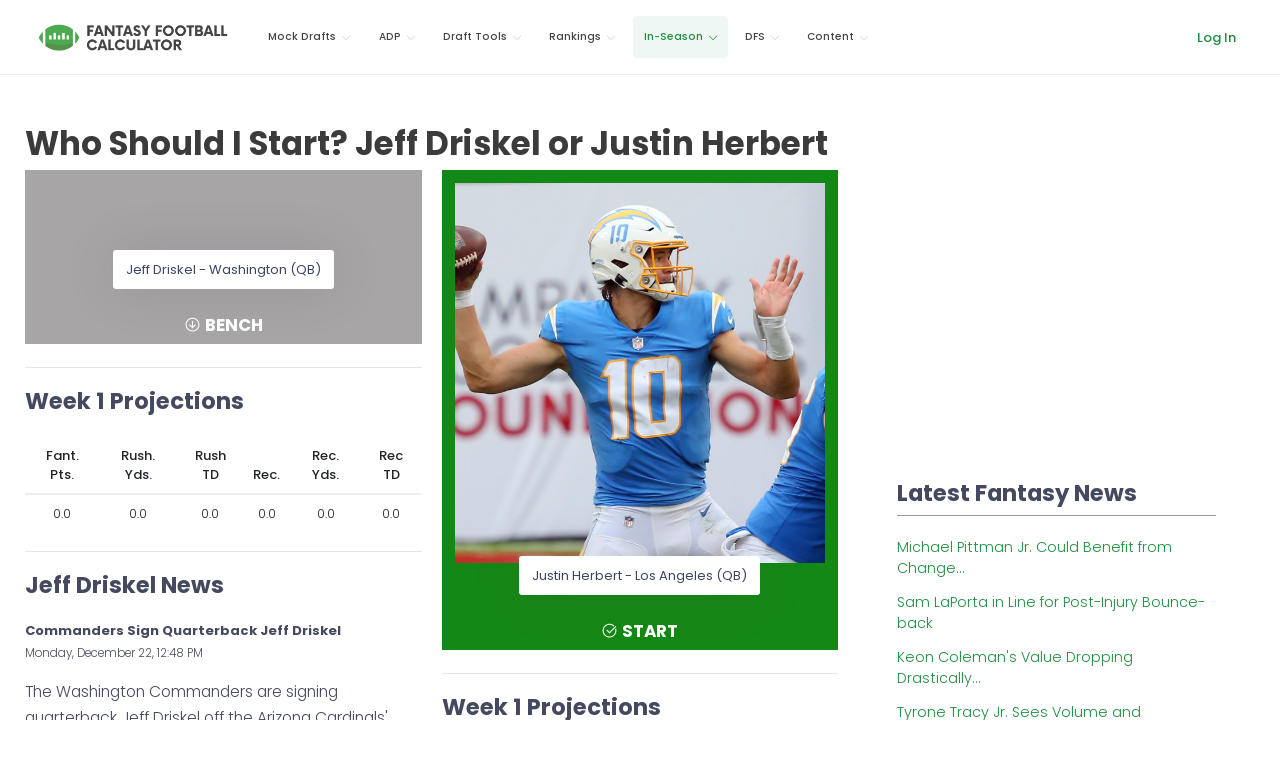

--- FILE ---
content_type: text/html; charset=utf-8
request_url: https://fantasyfootballcalculator.com/start/jeff-driskel-or-justin-herbert
body_size: 11942
content:
<!DOCTYPE html>
<html lang="en">
  <head>
    <meta charset="utf-8">
    <meta http-equiv="X-UA-Compatible" content="IE=edge">
    <meta name="google-site-verification" content="FLVzGPDDjTEJeyGTTRMk4SM3x2nOKmmy9qnMyIRd_G0" />
    <meta name="ahrefs-site-verification" content="55ab3cf6fd6a9eeb9e42f3975e36939d4b397bcf9d379f86a61b6f309653c565">

    
      <meta name="viewport" content="width=device-width, initial-scale=1">
    
    <meta name="description" content="Jeff Driskel or Justin Herbert? Don't submit your lineup without our tips on who to start and who to sit this week. Get an expert answer in seconds.">

    

    <meta name="theme-color" content="#1C8E3D">

    
    
    
    <link rel="canonical" href="/start/jeff-driskel-or-justin-herbert" />
    

    

    

    
    

    
    

    <title>Who Should I Start? Jeff Driskel or Justin Herbert</title>

    <style type="text/css">
     div.keen-content-promo {
         margin-top: 30px;
     }
     div.keen-content-no-promo {
         margin-top: 15px;
     }
     div.promo-top-bar {
         color: #FFF;
         text-align: center;
         background-color: #1C8E3D;
         /* background-color: #de9c0b; This was the color for limited offer */
         padding: 12px 0px 8px 0px;
         position: fixed;
         top: 0;
         font-weight: 600;
         right: 0;
         left: 0;
         z-index: 97;         
     }
     
     a.btn-top-promo {
         background-color: #EEE;
         color: #111;
         padding: 5px 10px;
         font-weight: normal;
     }
     
h1.general {
    font-size: 1.75rem;
}

h3.player-heading {
    font-size: 1.45rem;
}

         
     @media (min-width: 720px){
     div.keen-content-promo {
         margin-top: 20px;
     }
     }
     @media screen and (min-width: 992px) {
     div.keen-content-promo {
         margin-top: 50px;
     }
     }
     @media screen and (min-width: 1028px) {
     div.keen-content-promo {
         margin-top: 65px;
     }
     }
     @media screen and (min-width: 1440px) {
     div.keen-content-promo {
         margin-top: 65px;
     }
     }
    h1.general {
        font-size: 2.8rem;
    }
    h3.player-heading {
        font-size: 1.75rem;
    }
}
     
    
    /* Make sure this is inline as images really screw up the page */
    .img-fluid {
      max-width: 100%;
      height: auto;
    }
    .img-responsive {
      max-width: 100%;
      height: auto;
    }

    /* Device detection */
    .visible-android {
      display:none;
      }
      .visible-ios {
        display:none;
        }
        .on-device .visible-android, .on-device .visible-ios {
          display:inherit;
          }
          .device-ios .visible-android {
            display:none !important;
            }
            .device-ios .hidden-ios {
              display:none !important;
              }
              .device-android .hidden-android {
                display:none !important;
                }
                .device-android .visible-ios {
                  display:none !important;
                  }
    </style>

    <link rel="apple-touch-icon" sizes="57x57" href="/assets/img/favicons/apple-icon-57x57.png">
<link rel="apple-touch-icon" sizes="60x60" href="/assets/img/favicons/apple-icon-60x60.png">
<link rel="apple-touch-icon" sizes="72x72" href="/assets/img/favicons/apple-icon-72x72.png">
<link rel="apple-touch-icon" sizes="76x76" href="/assets/img/favicons/apple-icon-76x76.png">
<link rel="apple-touch-icon" sizes="114x114" href="/assets/img/favicons/apple-icon-114x114.png">
<link rel="apple-touch-icon" sizes="120x120" href="/assets/img/favicons/apple-icon-120x120.png">
<link rel="apple-touch-icon" sizes="144x144" href="/assets/img/favicons/apple-icon-144x144.png">
<link rel="apple-touch-icon" sizes="152x152" href="/assets/img/favicons/apple-icon-152x152.png">
<link rel="apple-touch-icon" sizes="180x180" href="/assets/img/favicons/apple-icon-180x180.png">
<link rel="icon" type="image/png" sizes="192x192"  href="/assets/img/favicons/android-icon-192x192.png">
<link rel="icon" type="image/png" sizes="32x32" href="/assets/img/favicons/favicon-32x32.png">
<link rel="icon" type="image/png" sizes="96x96" href="/assets/img/favicons/favicon-96x96.png">
<link rel="icon" type="image/png" sizes="16x16" href="/assets/img/favicons/favicon-16x16.png">
<link rel="manifest" href="/assets/img/favicons/manifest.json">
<meta name="msapplication-TileColor" content="#ffffff">
<meta name="msapplication-TileImage" content="/ms-icon-144x144.png">
<meta name="theme-color" content="#ffffff">

    <script type="96423e80939aa2e9cf80182e-text/javascript">
    var hide_app = function(){
         $("#kt_header").addClass("d-none");
         $(".kt-footer").addClass("d-none");
         $("#kt_aside").addClass("d-none");
         $(".hide-app").addClass("d-none");
         $(".alert").addClass("d-none");
         $(".modal").addClass("d-none");
         $(".promo-top-bar").addClass("d-none");
    };

    // Device detection
    var classNames = [];
    if (navigator.userAgent.match(/(iPad|iPhone|iPod)/i)) classNames.push('device-ios');
    if (navigator.userAgent.match(/android/i)) classNames.push('device-android');
    var html = document.getElementsByTagName('html')[0];
    if (classNames.length) classNames.push('on-device');
    if (html.classList) html.classList.add.apply(html.classList, classNames);
    </script>
    

    

    <!-- new theme: start  -->
    <script src="https://ajax.googleapis.com/ajax/libs/webfont/1.6.16/webfont.js" type="96423e80939aa2e9cf80182e-text/javascript"></script>
    <script type="96423e80939aa2e9cf80182e-text/javascript">
        WebFont.load({
            google: {
                "families":[
                    "Poppins:300,400,500,600,700",
                    "Noto Serif: 400,700"
                ]
            },
            active: function() {
                sessionStorage.fonts = true;
            }
        });
    </script>
    <!--end::Fonts -->

    <!--begin::Global Theme Styles(used by all pages) -->
    <link href="/assets/keen-theme/vendors/base/vendors.bundle.css" rel="stylesheet" type="text/css" />
    <link href="/assets/keen-theme/demo/default/base/style.bundle.css" rel="stylesheet" type="text/css" />
    <!--end::Global Theme Styles -->

    <!--begin::Layout Skins(used by all pages) -->
    <link href="/assets/keen-theme/demo/default/skins/header/base/light.css" rel="stylesheet" type="text/css" />
    <link href="/assets/keen-theme/demo/default/skins/header/menu/light.css" rel="stylesheet" type="text/css" />
    <link href="/assets/keen-theme/demo/default/skins/brand/light.css" rel="stylesheet" type="text/css" />
    <link href="/assets/keen-theme/demo/default/skins/aside/light.css" rel="stylesheet" type="text/css" />
    <link href="/assets/keen-theme/app/custom/blog/post.default.css" rel="stylesheet" type="text/css" />
    <link href="/assets/keen-theme/app/custom/blog/list.default.css" rel="stylesheet" type="text/css" />
    <link href="/assets/keen-theme/app/custom/blog/grid-v2.default.css" rel="stylesheet" type="text/css" />
    <!-- new theme: end  -->

    <!-- Custom FFC styles -->
    <link href="/assets/css/ffc-v28.css" rel="stylesheet" type="text/css" />
    <link href="https://stackpath.bootstrapcdn.com/font-awesome/4.7.0/css/font-awesome.min.css" rel="stylesheet" integrity="sha384-wvfXpqpZZVQGK6TAh5PVlGOfQNHSoD2xbE+QkPxCAFlNEevoEH3Sl0sibVcOQVnN" crossorigin="anonymous">
    

    <style>
    #termly-code-snippet-support {
        z-index: 99999999;
    }
    </style>
    <script src="https://app.termly.io/resource-blocker/80ae70cc-7cec-4273-8dec-899085d18b3d?autoBlock=on" type="96423e80939aa2e9cf80182e-text/javascript"></script>

    
    
    <!-- AdThrive Head Tag Manual -->
<script data-no-optimize="1" data-cfasync="false">
(function(w, d) {
    w.adthrive = w.adthrive || {};
    w.adthrive.cmd = w.
    adthrive.cmd || [];
    w.adthrive.plugin = 'adthrive-ads-manual';
    w.adthrive.host = 'ads.adthrive.com';var s = d.createElement('script');
    s.async = true;
    s.referrerpolicy='no-referrer-when-downgrade';
    s.src = 'https://' + w.adthrive.host + '/sites/6298e18210d9dd6aa02c2d68/ads.min.js?referrer=' + w.encodeURIComponent(w.location.href) + '&cb=' + (Math.floor(Math.random() * 100) + 1);
    var n = d.getElementsByTagName('script')[0];
    n.parentNode.insertBefore(s, n);
})(window, document);
</script>
<!-- End of AdThrive Head Tag -->

    
    

    
    
<!-- Google tag (gtag.js) -->
<script async src="https://www.googletagmanager.com/gtag/js?id=G-656SFXG8VM" type="96423e80939aa2e9cf80182e-text/javascript"></script>
<script type="96423e80939aa2e9cf80182e-text/javascript">
  window.dataLayer = window.dataLayer || [];
  function gtag(){dataLayer.push(arguments);}
  gtag('js', new Date());

  gtag('config', 'G-656SFXG8VM');
</script>
<!-- Meta Pixel Code -->
<script type="96423e80939aa2e9cf80182e-text/javascript">
!function(f,b,e,v,n,t,s)
{if(f.fbq)return;n=f.fbq=function(){n.callMethod?
n.callMethod.apply(n,arguments):n.queue.push(arguments)};
if(!f._fbq)f._fbq=n;n.push=n;n.loaded=!0;n.version='2.0';
n.queue=[];t=b.createElement(e);t.async=!0;
t.src=v;s=b.getElementsByTagName(e)[0];
s.parentNode.insertBefore(t,s)}(window, document,'script',
'https://connect.facebook.net/en_US/fbevents.js');
fbq('init', '751105657072761');
fbq('track', 'PageView');
</script>
<noscript><img height="1" width="1" style="display:none"
src="https://www.facebook.com/tr?id=751105657072761&ev=PageView&noscript=1"
/></noscript>
<!-- End Meta Pixel Code -->

    

    
    <script type="96423e80939aa2e9cf80182e-text/javascript">
    (function (f, b) { if (!b.__SV) { var e, g, i, h; window.mixpanel = b; b._i = []; b.init = function (e, f, c) { function g(a, d) { var b = d.split("."); 2 == b.length && ((a = a[b[0]]), (d = b[1])); a[d] = function () { a.push([d].concat(Array.prototype.slice.call(arguments, 0))); }; } var a = b; "undefined" !== typeof c ? (a = b[c] = []) : (c = "mixpanel"); a.people = a.people || []; a.toString = function (a) { var d = "mixpanel"; "mixpanel" !== c && (d += "." + c); a || (d += " (stub)"); return d; }; a.people.toString = function () { return a.toString(1) + ".people (stub)"; }; i = "disable time_event track track_pageview track_links track_forms track_with_groups add_group set_group remove_group register register_once alias unregister identify name_tag set_config reset opt_in_tracking opt_out_tracking has_opted_in_tracking has_opted_out_tracking clear_opt_in_out_tracking start_batch_senders people.set people.set_once people.unset people.increment people.append people.union people.track_charge people.clear_charges people.delete_user people.remove".split( " "); for (h = 0; h < i.length; h++) g(a, i[h]); var j = "set set_once union unset remove delete".split(" "); a.get_group = function () { function b(c) { d[c] = function () { call2_args = arguments; call2 = [c].concat(Array.prototype.slice.call(call2_args, 0)); a.push([e, call2]); }; } for ( var d = {}, e = ["get_group"].concat( Array.prototype.slice.call(arguments, 0)), c = 0; c < j.length; c++) b(j[c]); return d; }; b._i.push([e, f, c]); }; b.__SV = 1.2; e = f.createElement("script"); e.type = "text/javascript"; e.async = !0; e.src = "undefined" !== typeof MIXPANEL_CUSTOM_LIB_URL ? MIXPANEL_CUSTOM_LIB_URL : "file:" === f.location.protocol && "//cdn.mxpnl.com/libs/mixpanel-2-latest.min.js".match(/^\/\//) ? "https://cdn.mxpnl.com/libs/mixpanel-2-latest.min.js" : "//cdn.mxpnl.com/libs/mixpanel-2-latest.min.js"; g = f.getElementsByTagName("script")[0]; g.parentNode.insertBefore(e, g); } })(document, window.mixpanel || []);

    mixpanel.init("3e656ec30dcf586234331f13ebf12313", {
      track_pageview: true,
      persistence: "localStorage",
    });
    </script>
    <script src="https://analytics.ahrefs.com/analytics.js" data-key="AWJJI6LAmXp9kfFSdlIYgw" async type="96423e80939aa2e9cf80182e-text/javascript"></script>
    

  </head>

  <body class="kt-header--fixed kt-header-mobile--fixed kt-subheader--transparent  kt-page--loading with-top-navbar background-white premium-member " >

  





<!-- begin:: Header Mobile -->
<div  id="kt_header_mobile" class="kt-header-mobile kt-header-mobile--fixed " >

    <div class="kt-header-mobile__logo">
        <a href="/">
            <img alt="Logo" src="/assets/img/ffc-official-logo.png" width="200"/>
        </a>
    </div>
    <div class="kt-header-mobile__toolbar ml-auto">

        <button class="kt-header-mobile__toolbar-toggler" id="kt_header_mobile_toggler" aria-label="Toggle navigation"><span></span></button>


    </div>
</div>
<!-- end:: Header Mobile -->
      <div class="kt-grid kt-grid--hor kt-grid--root">
    <!-- begin:: Page -->
    <div class="kt-grid__item kt-grid__item--fluid kt-grid kt-grid--ver kt-page" style="padding-top: 0px; ">
            <!-- begin:: Aside -->
            

        <!-- begin:: Wrapper -->
        <div class="kt-grid__item kt-grid__item--fluid kt-grid kt-grid--hor kt-wrapper" id="kt_wrapper">
            


<!-- begin:: Header -->
<div  id="kt_header" class="kt-header kt-grid__item kt-header--fixed no-topbar-shadow" >
    <!-- begin:: Header Menu -->
<button class="kt-header-menu-wrapper-close" id="kt_header_menu_mobile_close_btn" aria-label="Close navigation"><i class="la la-close"></i></button>
<div class="kt-header-menu-wrapper" id="kt_header_menu_wrapper">
   <div class="kt-header-logo ml-3 mr-0"><a href="/"><img src="/assets/img/ffc-official-logo.png" style="height: 47px; width: 229.531px" alt="Fantasy Football Calculator" title="Fantasy Football Calculator"/></a></div>
    <div id="kt_header_menu" class="kt-header-menu kt-header-menu-mobile kt-header-menu--layout-default " >
        <ul class="kt-menu__nav ">

         
            <li class="kt-menu__item kt-menu__item--submenu kt-menu__item--rel " data-ktmenu-submenu-toggle="click" aria-haspopup="true">
                <a href="javascript:;" class="kt-menu__link kt-menu__toggle"><span class="kt-menu__link-text">Mock Drafts</span><i class="kt-menu__hor-arrow la la-angle-down"></i><i class="kt-menu__ver-arrow la la-angle-right"></i></a>
                
                <div class="kt-menu__submenu kt-menu__submenu--classic kt-menu__submenu--left">
                    <ul class="kt-menu__subnav">
                        
                          
                          
                          <li class="kt-menu__item ">
                            <a href="/mock-draft" class="kt-menu__link ">
                              <i class="kt-menu__link-bullet kt-menu__link-bullet--dot"><span></span></i>
                              <span class="kt-menu__link-text">Mock Draft Lobby</span>
                            </a>
                          </li>
                          
                        
                          
                          
                          <li class="kt-menu__item ">
                            <a href="/mock-draft/results" class="kt-menu__link ">
                              <i class="kt-menu__link-bullet kt-menu__link-bullet--dot"><span></span></i>
                              <span class="kt-menu__link-text">Mock Draft Results</span>
                            </a>
                          </li>
                          
                        
                          
                          
                          <li class="kt-menu__item ">
                            <a href="/my-drafts" class="kt-menu__link ">
                              <i class="kt-menu__link-bullet kt-menu__link-bullet--dot"><span></span></i>
                              <span class="kt-menu__link-text">My Mock Drafts</span>
                            </a>
                          </li>
                          
                        
                          
                          
                          <li class="kt-menu__item ">
                            <a href="/draft-simulator" class="kt-menu__link ">
                              <i class="kt-menu__link-bullet kt-menu__link-bullet--dot"><span></span></i>
                              <span class="kt-menu__link-text">Draft Simulator</span>
                            </a>
                          </li>
                          
                        
                          
                          
                          <li class="kt-menu__item ">
                            <a href="/my-drafts/draft-simulator" class="kt-menu__link ">
                              <i class="kt-menu__link-bullet kt-menu__link-bullet--dot"><span></span></i>
                              <span class="kt-menu__link-text">My Simulated Drafts</span>
                            </a>
                          </li>
                          
                        
                          
                          
                          <li class="kt-menu__item ">
                            <a href="/rate-my-team" class="kt-menu__link ">
                              <i class="kt-menu__link-bullet kt-menu__link-bullet--dot"><span></span></i>
                              <span class="kt-menu__link-text">Rate My Team</span>
                            </a>
                          </li>
                          
                        
                          
                          
                          <li class="kt-menu__item ">
                            <a href="/best-fantasy-mobile-app" class="kt-menu__link ">
                              <i class="kt-menu__link-bullet kt-menu__link-bullet--dot"><span></span></i>
                              <span class="kt-menu__link-text">Mobile App</span>
                            </a>
                          </li>
                          
                        
                    </ul>
                </div>
                
            </li>
         
            <li class="kt-menu__item kt-menu__item--submenu kt-menu__item--rel " data-ktmenu-submenu-toggle="click" aria-haspopup="true">
                <a href="javascript:;" class="kt-menu__link kt-menu__toggle"><span class="kt-menu__link-text">ADP</span><i class="kt-menu__hor-arrow la la-angle-down"></i><i class="kt-menu__ver-arrow la la-angle-right"></i></a>
                
                <div class="kt-menu__submenu kt-menu__submenu--classic kt-menu__submenu--left">
                    <ul class="kt-menu__subnav">
                        
                          
                          
                          <li class="kt-menu__item ">
                            <a href="/adp/ppr" class="kt-menu__link ">
                              <i class="kt-menu__link-bullet kt-menu__link-bullet--dot"><span></span></i>
                              <span class="kt-menu__link-text">PPR ADP</span>
                            </a>
                          </li>
                          
                        
                          
                          
                          <li class="kt-menu__item ">
                            <a href="/adp/half-ppr" class="kt-menu__link ">
                              <i class="kt-menu__link-bullet kt-menu__link-bullet--dot"><span></span></i>
                              <span class="kt-menu__link-text">Half-PPR ADP</span>
                            </a>
                          </li>
                          
                        
                          
                          
                          <li class="kt-menu__item ">
                            <a href="/adp" class="kt-menu__link ">
                              <i class="kt-menu__link-bullet kt-menu__link-bullet--dot"><span></span></i>
                              <span class="kt-menu__link-text">Non-PPR ADP</span>
                            </a>
                          </li>
                          
                        
                          
                          
                          <li class="kt-menu__item ">
                            <a href="/adp/2qb" class="kt-menu__link ">
                              <i class="kt-menu__link-bullet kt-menu__link-bullet--dot"><span></span></i>
                              <span class="kt-menu__link-text">2-QB ADP</span>
                            </a>
                          </li>
                          
                        
                          
                          
                          <li class="kt-menu__item ">
                            <a href="/adp/dynasty" class="kt-menu__link ">
                              <i class="kt-menu__link-bullet kt-menu__link-bullet--dot"><span></span></i>
                              <span class="kt-menu__link-text">Dynasty ADP</span>
                            </a>
                          </li>
                          
                        
                          
                          
                          <li class="kt-menu__item ">
                            <a href="/adp/rookie" class="kt-menu__link ">
                              <i class="kt-menu__link-bullet kt-menu__link-bullet--dot"><span></span></i>
                              <span class="kt-menu__link-text">Dynasty Rookie ADP</span>
                            </a>
                          </li>
                          
                        
                    </ul>
                </div>
                
            </li>
         
            <li class="kt-menu__item kt-menu__item--submenu kt-menu__item--rel " data-ktmenu-submenu-toggle="click" aria-haspopup="true">
                <a href="javascript:;" class="kt-menu__link kt-menu__toggle"><span class="kt-menu__link-text">Draft Tools</span><i class="kt-menu__hor-arrow la la-angle-down"></i><i class="kt-menu__ver-arrow la la-angle-right"></i></a>
                
                <div class="kt-menu__submenu kt-menu__submenu--classic kt-menu__submenu--left">
                    <ul class="kt-menu__subnav">
                        
                          
                          
                          <li class="kt-menu__item ">
                            <a href="/cheat-sheet" class="kt-menu__link ">
                              <i class="kt-menu__link-bullet kt-menu__link-bullet--dot"><span></span></i>
                              <span class="kt-menu__link-text">Cheat Sheet</span>
                            </a>
                          </li>
                          
                        
                          
                          
                          <li class="kt-menu__item ">
                            <a href="/draft-assistant" class="kt-menu__link ">
                              <i class="kt-menu__link-bullet kt-menu__link-bullet--dot"><span></span></i>
                              <span class="kt-menu__link-text">Live Draft Assistant</span>
                            </a>
                          </li>
                          
                        
                          
                          
                          <li class="kt-menu__item ">
                            <a href="/draft-tracker" class="kt-menu__link ">
                              <i class="kt-menu__link-bullet kt-menu__link-bullet--dot"><span></span></i>
                              <span class="kt-menu__link-text">Draft Tracker</span>
                            </a>
                          </li>
                          
                        
                          
                          
                          <li class="kt-menu__item ">
                            <a href="/my-drafts/draft-tracker" class="kt-menu__link ">
                              <i class="kt-menu__link-bullet kt-menu__link-bullet--dot"><span></span></i>
                              <span class="kt-menu__link-text">My Tracked Drafts</span>
                            </a>
                          </li>
                          
                        
                          
                          
                          <li class="kt-menu__item ">
                            <a href="/scenario-calculator" class="kt-menu__link ">
                              <i class="kt-menu__link-bullet kt-menu__link-bullet--dot"><span></span></i>
                              <span class="kt-menu__link-text">Scenario Calculator</span>
                            </a>
                          </li>
                          
                        
                          
                          
                          <li class="kt-menu__item ">
                            <a href="/draft-strategy" class="kt-menu__link ">
                              <i class="kt-menu__link-bullet kt-menu__link-bullet--dot"><span></span></i>
                              <span class="kt-menu__link-text">Draft Strategy</span>
                            </a>
                          </li>
                          
                        
                          
                          
                          <li class="kt-menu__item ">
                            <a href="/when-to-draft" class="kt-menu__link ">
                              <i class="kt-menu__link-bullet kt-menu__link-bullet--dot"><span></span></i>
                              <span class="kt-menu__link-text">When to Draft a X?</span>
                            </a>
                          </li>
                          
                        
                          
                          
                          <li class="kt-menu__item ">
                            <a href="/best-draft-spot" class="kt-menu__link ">
                              <i class="kt-menu__link-bullet kt-menu__link-bullet--dot"><span></span></i>
                              <span class="kt-menu__link-text">Best Draft Spot</span>
                            </a>
                          </li>
                          
                        
                    </ul>
                </div>
                
            </li>
         
            <li class="kt-menu__item kt-menu__item--submenu kt-menu__item--rel " data-ktmenu-submenu-toggle="click" aria-haspopup="true">
                <a href="javascript:;" class="kt-menu__link kt-menu__toggle"><span class="kt-menu__link-text">Rankings</span><i class="kt-menu__hor-arrow la la-angle-down"></i><i class="kt-menu__ver-arrow la la-angle-right"></i></a>
                
                <div class="kt-menu__submenu  kt-menu__submenu--fixed kt-menu__submenu--left" style="width:500px">
                  <div class="kt-menu__subnav">
                    <ul class="kt-menu__content">
                    
                      <li class="kt-menu__item ">
                        <span class="mt-n1 kt-menu__heading kt-menu__toggle">
                          
                           <span class="kt-menu__link-text">Rankings by Position</span>
                          <i class="kt-menu__ver-arrow la la-angle-right"></i>
                        </span>
                        <ul class="kt-menu__inner">
                          
                          <li class="kt-menu__item " aria-haspopup="true">
                            <a href="/rankings/qb" class="kt-menu__link ">
                              <i class="kt-menu__link-bullet kt-menu__link-bullet--dot"><span></span></i>
                              <span class="kt-menu__link-text">QB Rankings</span>
                            </a>
                          </li>
                          
                          <li class="kt-menu__item " aria-haspopup="true">
                            <a href="/rankings/rb" class="kt-menu__link ">
                              <i class="kt-menu__link-bullet kt-menu__link-bullet--dot"><span></span></i>
                              <span class="kt-menu__link-text">RB Rankings</span>
                            </a>
                          </li>
                          
                          <li class="kt-menu__item " aria-haspopup="true">
                            <a href="/rankings/wr" class="kt-menu__link ">
                              <i class="kt-menu__link-bullet kt-menu__link-bullet--dot"><span></span></i>
                              <span class="kt-menu__link-text">WR Rankings</span>
                            </a>
                          </li>
                          
                          <li class="kt-menu__item " aria-haspopup="true">
                            <a href="/rankings/te" class="kt-menu__link ">
                              <i class="kt-menu__link-bullet kt-menu__link-bullet--dot"><span></span></i>
                              <span class="kt-menu__link-text">TE Rankings</span>
                            </a>
                          </li>
                          
                          <li class="kt-menu__item " aria-haspopup="true">
                            <a href="/rankings/kicker" class="kt-menu__link ">
                              <i class="kt-menu__link-bullet kt-menu__link-bullet--dot"><span></span></i>
                              <span class="kt-menu__link-text">Kicker Rankings</span>
                            </a>
                          </li>
                          
                          <li class="kt-menu__item " aria-haspopup="true">
                            <a href="/rankings/defense" class="kt-menu__link ">
                              <i class="kt-menu__link-bullet kt-menu__link-bullet--dot"><span></span></i>
                              <span class="kt-menu__link-text">Defense Rankings</span>
                            </a>
                          </li>
                          
                          <li class="kt-menu__item " aria-haspopup="true">
                            <a href="/rankings/week-1" class="kt-menu__link ">
                              <i class="kt-menu__link-bullet kt-menu__link-bullet--dot"><span></span></i>
                              <span class="kt-menu__link-text">Week 1 Rankings</span>
                            </a>
                          </li>
                          
                        </ul>
                      </li>
                      
                      <li class="kt-menu__item ">
                        <span class="mt-n1 kt-menu__heading kt-menu__toggle">
                          
                           <span class="kt-menu__link-text">Rankings by Format</span>
                          <i class="kt-menu__ver-arrow la la-angle-right"></i>
                        </span>
                        <ul class="kt-menu__inner">
                          
                          <li class="kt-menu__item " aria-haspopup="true">
                            <a href="/rankings/ppr" class="kt-menu__link ">
                              <i class="kt-menu__link-bullet kt-menu__link-bullet--dot"><span></span></i>
                              <span class="kt-menu__link-text">PPR Rankings</span>
                            </a>
                          </li>
                          
                          <li class="kt-menu__item " aria-haspopup="true">
                            <a href="/rankings/half-ppr" class="kt-menu__link ">
                              <i class="kt-menu__link-bullet kt-menu__link-bullet--dot"><span></span></i>
                              <span class="kt-menu__link-text">Half-PPR Rankings</span>
                            </a>
                          </li>
                          
                          <li class="kt-menu__item " aria-haspopup="true">
                            <a href="/rankings/standard" class="kt-menu__link ">
                              <i class="kt-menu__link-bullet kt-menu__link-bullet--dot"><span></span></i>
                              <span class="kt-menu__link-text">Standard Rankings</span>
                            </a>
                          </li>
                          
                          <li class="kt-menu__item " aria-haspopup="true">
                            <a href="/rankings/2qb" class="kt-menu__link ">
                              <i class="kt-menu__link-bullet kt-menu__link-bullet--dot"><span></span></i>
                              <span class="kt-menu__link-text">2-QB Rankings</span>
                            </a>
                          </li>
                          
                          <li class="kt-menu__item " aria-haspopup="true">
                            <a href="/rankings/dynasty" class="kt-menu__link ">
                              <i class="kt-menu__link-bullet kt-menu__link-bullet--dot"><span></span></i>
                              <span class="kt-menu__link-text">Dynasty Rankings</span>
                            </a>
                          </li>
                          
                          <li class="kt-menu__item " aria-haspopup="true">
                            <a href="/rankings/rookie" class="kt-menu__link ">
                              <i class="kt-menu__link-bullet kt-menu__link-bullet--dot"><span></span></i>
                              <span class="kt-menu__link-text">Dynasty Rookie Rankings</span>
                            </a>
                          </li>
                          
                          <li class="kt-menu__item " aria-haspopup="true">
                            <a href="/rankings/ppr" class="kt-menu__link ">
                              <i class="kt-menu__link-bullet kt-menu__link-bullet--dot"><span></span></i>
                              <span class="kt-menu__link-text">Fantasy Football Rankings</span>
                            </a>
                          </li>
                          
                        </ul>
                      </li>
                      
                    </ul>
                  </div>
                </div>
                
            </li>
         
            <li class="kt-menu__item kt-menu__item--submenu kt-menu__item--rel kt-menu__item--active" data-ktmenu-submenu-toggle="click" aria-haspopup="true">
                <a href="javascript:;" class="kt-menu__link kt-menu__toggle"><span class="kt-menu__link-text">In-Season</span><i class="kt-menu__hor-arrow la la-angle-down"></i><i class="kt-menu__ver-arrow la la-angle-right"></i></a>
                
                <div class="kt-menu__submenu kt-menu__submenu--classic kt-menu__submenu--left">
                    <ul class="kt-menu__subnav">
                        
                          
                          
                          <li class="kt-menu__item ">
                            <a href="/start" class="kt-menu__link ">
                              <i class="kt-menu__link-bullet kt-menu__link-bullet--dot"><span></span></i>
                              <span class="kt-menu__link-text">Who Should I Start?</span>
                            </a>
                          </li>
                          
                        
                          
                          
                          <li class="kt-menu__item ">
                            <a href="/trade-analyzer" class="kt-menu__link ">
                              <i class="kt-menu__link-bullet kt-menu__link-bullet--dot"><span></span></i>
                              <span class="kt-menu__link-text">Trade Analyzer</span>
                            </a>
                          </li>
                          
                        
                          
                          
                          <li class="kt-menu__item ">
                            <a href="/custom-advice" class="kt-menu__link ">
                              <i class="kt-menu__link-bullet kt-menu__link-bullet--dot"><span></span></i>
                              <span class="kt-menu__link-text">Custom Advice</span>
                            </a>
                          </li>
                          
                        
                    </ul>
                </div>
                
            </li>
         
            <li class="kt-menu__item kt-menu__item--submenu kt-menu__item--rel " data-ktmenu-submenu-toggle="click" aria-haspopup="true">
                <a href="javascript:;" class="kt-menu__link kt-menu__toggle"><span class="kt-menu__link-text">DFS</span><i class="kt-menu__hor-arrow la la-angle-down"></i><i class="kt-menu__ver-arrow la la-angle-right"></i></a>
                
                <div class="kt-menu__submenu kt-menu__submenu--classic kt-menu__submenu--left">
                    <ul class="kt-menu__subnav">
                        
                          
                          
                          <li class="kt-menu__item ">
                            <a href="/dfs/ownership" class="kt-menu__link ">
                              <i class="kt-menu__link-bullet kt-menu__link-bullet--dot"><span></span></i>
                              <span class="kt-menu__link-text">Ownership Projections</span>
                            </a>
                          </li>
                          
                        
                          
                          
                          <li class="kt-menu__item ">
                            <a href="/dfs/values/draftkings" class="kt-menu__link ">
                              <i class="kt-menu__link-bullet kt-menu__link-bullet--dot"><span></span></i>
                              <span class="kt-menu__link-text">DFS Values</span>
                            </a>
                          </li>
                          
                        
                          
                          
                          <li class="kt-menu__item ">
                            <a href="/dfs/lineup" class="kt-menu__link ">
                              <i class="kt-menu__link-bullet kt-menu__link-bullet--dot"><span></span></i>
                              <span class="kt-menu__link-text">Lineup Builder</span>
                            </a>
                          </li>
                          
                        
                    </ul>
                </div>
                
            </li>
         
            <li class="kt-menu__item kt-menu__item--submenu kt-menu__item--rel " data-ktmenu-submenu-toggle="click" aria-haspopup="true">
                <a href="javascript:;" class="kt-menu__link kt-menu__toggle"><span class="kt-menu__link-text">Content</span><i class="kt-menu__hor-arrow la la-angle-down"></i><i class="kt-menu__ver-arrow la la-angle-right"></i></a>
                
                <div class="kt-menu__submenu kt-menu__submenu--classic kt-menu__submenu--left">
                    <ul class="kt-menu__subnav">
                        
                          
                          
                          <li class="kt-menu__item ">
                            <a href="/draft-kit" class="kt-menu__link ">
                              <i class="kt-menu__link-bullet kt-menu__link-bullet--dot"><span></span></i>
                              <span class="kt-menu__link-text">Draft Kit</span>
                            </a>
                          </li>
                          
                        
                          
                          
                          <li class="kt-menu__item ">
                            <a href="/news" class="kt-menu__link ">
                              <i class="kt-menu__link-bullet kt-menu__link-bullet--dot"><span></span></i>
                              <span class="kt-menu__link-text">Free Articles</span>
                            </a>
                          </li>
                          
                        
                          
                          
                          <li class="kt-menu__item ">
                            <a href="/season-long" class="kt-menu__link ">
                              <i class="kt-menu__link-bullet kt-menu__link-bullet--dot"><span></span></i>
                              <span class="kt-menu__link-text">Season-Long Articles</span>
                            </a>
                          </li>
                          
                        
                          
                          
                          <li class="kt-menu__item ">
                            <a href="/dynasty" class="kt-menu__link ">
                              <i class="kt-menu__link-bullet kt-menu__link-bullet--dot"><span></span></i>
                              <span class="kt-menu__link-text">Dynasty Articles</span>
                            </a>
                          </li>
                          
                        
                          
                          
                          <li class="kt-menu__item ">
                            <a href="/dfs" class="kt-menu__link ">
                              <i class="kt-menu__link-bullet kt-menu__link-bullet--dot"><span></span></i>
                              <span class="kt-menu__link-text">DFS Articles</span>
                            </a>
                          </li>
                          
                        
                          
                          
                          <li class="kt-menu__item ">
                            <a href="/players" class="kt-menu__link ">
                              <i class="kt-menu__link-bullet kt-menu__link-bullet--dot"><span></span></i>
                              <span class="kt-menu__link-text">Players</span>
                            </a>
                          </li>
                          
                        
                          
                          
                          <li class="kt-menu__item ">
                            <a href="/nfl/teams" class="kt-menu__link ">
                              <i class="kt-menu__link-bullet kt-menu__link-bullet--dot"><span></span></i>
                              <span class="kt-menu__link-text">NFL Teams</span>
                            </a>
                          </li>
                          
                        
                          
                          
                          <li class="kt-menu__item ">
                            <a href="/nfl-bye-weeks" class="kt-menu__link ">
                              <i class="kt-menu__link-bullet kt-menu__link-bullet--dot"><span></span></i>
                              <span class="kt-menu__link-text">NFL Bye Weeks</span>
                            </a>
                          </li>
                          
                        
                    </ul>
                </div>
                
            </li>
         
         
         <li class="d-block d-lg-none kt-menu__item kt-menu__item--submenu kt-menu__item--rel">
           <a href="/premium" class="kt-menu__link">
             <span class="kt-menu__link-text">Get Premium</span>
             </a>
         </li>
         <li class="d-block d-lg-none kt-menu__item kt-menu__item--submenu kt-menu__item--rel">
           <a href="/login" class="kt-menu__link">
             <span class="kt-menu__link-text">Log In</span>
             </a>
         </li>
         <li class="d-block d-lg-none kt-menu__item kt-menu__item--submenu kt-menu__item--rel">
           <a href="https://help.fantasyfootballcalculator.com/" class="kt-menu__link">
             <span class="kt-menu__link-text">Help</span>
             </a>
         </li>
         
        </ul>
    </div>
</div>
<!-- end:: Header Menu -->
    <!-- begin:: Header Topbar -->
<div class="kt-header__topbar">

    <div class="kt-header__topbar-item kt-header__topbar-item--user" id="nav-user-menu-container">
        <div class="kt-header__topbar-wrapper">
            <div class="kt-header__topbar-user">
                <span class="kt-header__topbar-welcome kt-hidden-mobile d-lg-none d-xl-flex">
                  <a class="nav-link" href="https://help.fantasyfootballcalculator.com/">Help</a>
                </span>
            </div>
        </div>
    </div>


    <!--begin: User Bar -->

    <div class="kt-header__topbar-item kt-header__topbar-item--user d-lg-none d-xl-flex" id="nav-user-menu-container">
        <div class="kt-header__topbar-wrapper">
            <div class="kt-header__topbar-user">
                <span class="kt-header__topbar-welcome kt-hidden-mobile d-md-none d-lg-block"><a class="nav-link" href="/premium"><i class="fa fa-trophy"></i> Premium</a></span>
            </div>
        </div>
    </div>
    <div class="kt-header__topbar-item kt-header__topbar-item--user">
        <div class="kt-header__topbar-wrapper" id="nav-header-topbar-wrapper">
            <div class="kt-header__topbar-user">
                <span class="kt-header__topbar-welcome"><a class="nav-link" href="/login">Log In</a></span>
            </div>
        </div>
    </div>
 
<!--end: User Bar -->
</div>
<!-- end:: Header Topbar -->
</div>

<!-- end:: Header -->
            <div class="kt-grid__item kt-grid__item--fluid kt-grid kt-grid--hor">






<!-- begin:: Content -->
<div class="kt-content kt-grid__item kt-grid__item--fluid keen-content-no-promo" id="kt_content" style="">
    <div class="d-none d-lg-block" style="margin-top: 45px;"></div>
    <div class="row">
        <div class="col-lg-12">
  
    




  



<div class="row pt-4">
  <div class="d-none d-xl-block col-xl-3">
      <div style="height: 80px;" class="mb-5"></div>
  </div>
  <div class="col-md-12 col-lg-8 col-xl-6 content-template-body">
      <div class="mb-4">
      </div>
    

<h1>Who Should I Start? Jeff Driskel or Justin Herbert</h1>
<div class="row">
  <div class="col-lg-6">
    
<div class="mb-4" style="background-color: #a7a5a5;">
  <div class="p-0">
  <div class="kt-section">
    <div class="kt-section__content kt-section__content--border kt-padding-b-40 p-0 border-0">
      <div class="kt-head rounded-top">
        
        <div class="mb-5"></div>
        
        <div class="kt-head__sub">
          <a href="/start/jeff-driskel">
            <span class="kt-head__desc kt-label-font-color-4 d-block m-3">
              Jeff Driskel - Washington (QB)
            </span>
          </a>
        </div>
      </div>
    </div>
  </div>
  <!-- end section -->

  <div class="text-center kt-heading kt-heading--center mt-1 pb-2">
    
      <span style="color: white;"><strong><i class="la la-arrow-circle-down"></i> BENCH</strong></span>
          
  </div>
  </div>        
</div>

    <hr>
    
<div class="mt-4 mb-4">
        <div>
            <div>
                <h3>
                  Week 1  Projections
                </h3>
            </div>
        </div>
  <div>
    <table class="table">
      <thead>
        <tr>
          <th class="text-center">Fant. Pts.</th>
          <th class="text-center">Rush. Yds.</th>
          <th class="text-center">Rush TD</th>
          <th class="text-center">Rec.</th>
          <th class="text-center">Rec. Yds.</th>
          <th class="text-center">Rec TD</th>
        </tr>
      </thead>
      <tbody class="text-center">
        <tr>
          <td>0.0</td>
          <td>0.0</td>
          <td>0.0</td>
          <td>0.0</td>
          <td>0.0</td>
          <td>0.0</td>
        </tr>
      </tbody>
    </table>
  </div>
</div>


    <hr>
    
<div class="mt-4">
        <div>
            <div>
                <h3>
                  Jeff Driskel News
                </h3>
            </div>
        </div>
  <div>
  
    <b>Commanders Sign Quarterback Jeff Driskel</b>
    <p style="font-size: 90%;">Monday, December 22, 12:48 PM</p>
    <p>The Washington Commanders are signing quarterback Jeff Driskel off the Arizona Cardinals&#39; practice squad, according to Ben Standig of The Athletic. Driskel served as Washington&#39;s QB3 last season and knows how to operate in Kliff Kingsbury&#39;s offense. This move adds much-needed depth to an injury-plagued quarterback room in Washington. With Marcus Mariota&#39;s (hand) availability unclear and Jayden Daniels being sidelined for the rest of the season, Driskel could be forced to slide into the QB2 role. Washington is playing on a short week and will be facing off against division rival Dallas Cowboys on Christmas Day. On a quick turnaround, Washington likely wanted to bring in someone who has been around their offense to back up Josh Johnson.</p>
  
  </div>
</div>


  </div>
  <div class="col-lg-6">
    
<div class="mb-4" style="background-color: #148814;">
  <div class="p-0">
  <div class="kt-section">
    <div class="kt-section__content kt-section__content--border kt-padding-b-40 p-0 border-0">
      <div class="kt-head rounded-top">
        
        <!-- Desktop photo -->
        <img class="d-none d-lg-block" src="https://profiles.fantasyfootballcalculator.com/justin-herbert-9932e23b.jpg" alt="Justin Herbert" style="width: 100%; height: 380px; object-fit: cover;"/>
        <!-- Mobile photo -->
        <img class="d-block d-lg-none" src="https://profiles.fantasyfootballcalculator.com/justin-herbert-9932e23b.jpg" alt="Justin Herbert" style="width: 100%; height: 250px; object-fit: cover;"/>
        
        <div class="kt-head__sub">
          <a href="/start/justin-herbert">
            <span class="kt-head__desc kt-label-font-color-4 d-block m-3">
              Justin Herbert - Los Angeles (QB)
            </span>
          </a>
        </div>
      </div>
    </div>
  </div>
  <!-- end section -->

  <div class="text-center kt-heading kt-heading--center mt-1 pb-2">
    
      <span style="color: white;"><strong><i class="la la-check-circle"></i> START</strong></span>
          
  </div>
  </div>        
</div>

    <hr>
    
<div class="mt-4 mb-4">
        <div>
            <div>
                <h3>
                  Week 1  Projections
                </h3>
            </div>
        </div>
  <div>
    <table class="table">
      <thead>
        <tr>
          <th class="text-center">Fant. Pts.</th>
          <th class="text-center">Rush. Yds.</th>
          <th class="text-center">Rush TD</th>
          <th class="text-center">Rec.</th>
          <th class="text-center">Rec. Yds.</th>
          <th class="text-center">Rec TD</th>
        </tr>
      </thead>
      <tbody class="text-center">
        <tr>
          <td>18.6</td>
          <td>15.7</td>
          <td>0.2</td>
          <td>0.0</td>
          <td>0.0</td>
          <td>0.0</td>
        </tr>
      </tbody>
    </table>
  </div>
</div>


    <hr>
    
<div class="mt-4">
        <div>
            <div>
                <h3>
                  Justin Herbert News
                </h3>
            </div>
        </div>
  <div>
  
    <b>Justin Herbert to Have More Upside With New Offensive Coordinator?</b>
    <p style="font-size: 90%;">Tuesday, January 27, 4:11 PM</p>
    <p>The Los Angeles Chargers fired offensive coordinator Greg Roman after another early playoff exit and hired former Miami Dolphins head coach Mike McDaniel to take over. The Chargers need to get healthy on the offensive line first and foremost, but the move to McDaniel should be great news for the fantasy outlook of quarterback Justin Herbert in 2026. One of the first things that McDaniel hopes to do is to craft an offense that doesn&#39;t rely as much on Herbert&#39;s individual talents, such as scrambling and making miraculous plays outside of the pocket. &#34;I think not relying too heavily on Justin&#39;s ability to do above and beyond, I think is critical to maximize those types of opportunities,&#34; McDaniel said. &#34;That&#39;ll be one of the first things that we&#39;ll try to do is take a little off his plate so that he is free to do that when his greatness is required.&#34; Herbert went over 4,000 passing yards in each of his first three seasons, but he hasn&#39;t been able to do it the last three years. He finished as the QB10 in overall fantasy points in 2025. With McDaniel in the fold, Herbert should have more upside to reach his true ceiling.</p>
  
  </div>
</div>


  </div>
</div>

<hr>
<div class="row">
  <div class="col-lg-12 mb-4">
    
<div class="">
  <div>
    <div>
      <h3>
        Jeff Driskel vs. Justin Herbert
      </h3>
    </div>
  </div>
<div>
    <p>Still trying to decide between Driskel and Herbert? Check on the latest news to make sure both players are active and healthy. Our PPR projections show that Jeff Driskel is projected to score 0.0 points this week while Justin Herbert is projected to score 18.6 points.</p>
    </div></div>
  </div>
</div>

  </div>
  <div class="d-none d-lg-block  col-lg-4 col-xl-3">
      <div style="height: 90px;"></div>
      <div class="pl-5 pr-5 mb-5 d-none d-lg-block">

          <h3 class="player-heading">
            Latest Fantasy News
          </h3>

          
          <div class="py-2">
              
              <span style="font-size: 1.1rem;"><a href="/players/michael-pittman-jr./news" target="_blank">Michael Pittman Jr. Could Benefit from Change...</a></span>
          </div>
          
          <div class="py-2">
              
              <span style="font-size: 1.1rem;"><a href="/players/sam-laporta/news" target="_blank">Sam LaPorta in Line for Post-Injury Bounce-back</a></span>
          </div>
          
          <div class="py-2">
              
              <span style="font-size: 1.1rem;"><a href="/players/keon-coleman/news" target="_blank">Keon Coleman&#39;s Value Dropping Drastically...</a></span>
          </div>
          
          <div class="py-2">
              
              <span style="font-size: 1.1rem;"><a href="/players/tyrone-tracy-jr./news" target="_blank">Tyrone Tracy Jr. Sees Volume and Efficiency...</a></span>
          </div>
          
          <div class="py-2">
              
              <span style="font-size: 1.1rem;"><a href="/players/d&#39;andre-swift/news" target="_blank">Will D&#39;Andre Swift Remain the RB1 in Chicago in 2026?</a></span>
          </div>
          
          <div class="py-2">
              
              <span style="font-size: 1.1rem;"><a href="/players/garrett-wilson/news" target="_blank">Garrett Wilson Battling Offensive Instability...</a></span>
          </div>
          
          <div class="py-2">
              
              <span style="font-size: 1.1rem;"><a href="/players/brian-thomas-jr./news" target="_blank">Can Brian Thomas Jr. Rebound After Disappointing 2025?</a></span>
          </div>
          
          <div class="py-2">
              
              <span style="font-size: 1.1rem;"><a href="/players/jahmyr-gibbs/news" target="_blank">Jahmyr Gibbs Established Himself as an Elite...</a></span>
          </div>
          
          <div class="py-2">
              
              <span style="font-size: 1.1rem;"><a href="/players/mark-andrews/news" target="_blank">Can Mark Andrews Bounce Back from...</a></span>
          </div>
          
          <div class="py-2">
              
              <span style="font-size: 1.1rem;"><a href="/players/james-conner/news" target="_blank">James Conner Facing Age and Injury Questions...</a></span>
          </div>
          
          <img src="/assets/img/rotoballer.png" style="width:80px; margin-top:10px;"  alt="RotoBaller">

      </div>

      <div class="pl-5 pr-5 d-none d-lg-block">
          <h3 class="player-heading">Draft Tools</h3>
          <ul>
              <li><a href="/mock-draft">Mock Drafts</a></li>
              <li><a href="/cheat-sheet">Cheat Sheet Generator</a></li>
              <li><a href="/draft-tracker">Draft Tracker</a></li>
              <li><a href="/draft-simulator">Draft Simulator</a></li>
              <li><a href="/scenario-calculator">Scenario Calculator</a></li>
              <li><a href="/draft-strategy">Draft Strategy</a></li>
              <li><a href="/when-to-draft">When to Draft a X?</a></li>
              <li><a href="/best-draft-spot">Best Draft Spot</a></li>
          </ul>
      </div>
      <br/><br/>
  </div>
</div>


<!-- end:: Content -->
    </div>
  </div>
    
</div>
<!-- begin:: Footer -->
<script type="96423e80939aa2e9cf80182e-text/javascript">!function(){"use strict";!function(e){if(-1===e.cookie.indexOf("__adblocker")){e.cookie="__adblocker=; expires=Thu, 01 Jan 1970 00:00:00 GMT; path=/";var t=new XMLHttpRequest;t.open("GET","https://www.npttech.com/advertising.js",!0),t.onreadystatechange=function(){if(XMLHttpRequest.DONE===t.readyState)if(200===t.status){var n=e.createElement("script");n.innerHTML=t.responseText,e.getElementsByTagName("head")[0].appendChild(n)}else{var a=new Date;a.setTime(a.getTime()+3e5),e.cookie="__adblocker=true; expires="+a.toUTCString()+"; path=/"}},t.send()}}(document)}();
</script>

<script type="96423e80939aa2e9cf80182e-text/javascript">!function(){"use strict";var e;e=document,function(){var t,n;function r(){var t=e.createElement("script");t.src="https://cafemedia-com.videoplayerhub.com/galleryplayer.js",e.head.appendChild(t)}function a(){var t=e.cookie.match("(^|[^;]+)\\s*__adblocker\\s*=\\s*([^;]+)");return t&&t.pop()}function c(){clearInterval(n)}return{init:function(){var e;"true"===(t=a())?r():(e=0,n=setInterval((function(){100!==e&&"false"!==t||c(),"true"===t&&(r(),c()),t=a(),e++}),50))}}}().init()}();
</script>

<style>
.ffc-footer {
  background: linear-gradient(135deg, #f8f9fa 0%, #e9ecef 100%);
  border-top: 3px solid rgb(28, 142, 61);
  padding: 40px 0 20px;
  margin-top: 60px;
}

.ffc-footer h4 {
  color: rgb(28, 142, 61);
  font-size: 1.3rem;
  font-weight: 600;
  margin-bottom: 15px;
  text-transform: uppercase;
  letter-spacing: 0.5px;
}

.ffc-footer ul {
  list-style: none;
  padding: 0;
  margin: 0;
}

.ffc-footer ul li {
  margin-bottom: 10px;
}

.ffc-footer ul li a {
  color: #555;
  text-decoration: none;
  font-size: 1.1rem;
  transition: color 0.3s ease;
}

.ffc-footer ul li a:hover {
  color: rgb(28, 142, 61);
  text-decoration: none;
}

.ffc-footer-bottom {
  background: #2c3e50;
  color: #ecf0f1;
  padding: 20px 0;
  margin-top: 0;
  text-align: center;
}

.ffc-footer-bottom p {
  margin: 5px 0;
  font-size: 1rem;
}

.ffc-footer-bottom a {
  color: #ecf0f1;
  text-decoration: none;
}

.ffc-footer-bottom a:hover {
  color: rgb(28, 142, 61);
  text-decoration: none;
}

.ffc-footer-bottom .footer-links {
  margin-top: 10px;
}

.ffc-footer-bottom .footer-links a {
  margin: 0 10px;
  font-size: 0.95rem;
}

@media (max-width: 768px) {
  .ffc-footer {
    padding: 20px 20px 15px;
    margin-top: 40px;
  }
  
  .ffc-footer h4 {
    font-size: 1.2rem;
    margin-top: 20px;
  }
  
  .ffc-footer ul li a {
    font-size: 1rem;
  }
  
  .ffc-footer .col-sm-6 {
    width: 50%;
    float: left;
  }
  
  .ffc-footer .row {
    margin-left: -10px;
    margin-right: -10px;
  }
  
  .ffc-footer .col-sm-6 {
    padding-left: 10px;
    padding-right: 10px;
  }
}
</style>

<div class="ffc-footer">
  <div class="container">
    <div class="row">
      <!-- Mock Drafts Section -->
      <div class="col-lg-3 col-md-6 col-sm-6">
        <h4>Mock Drafts</h4>
        <ul>
          <li><a href="/mock-draft">Mock Draft Lobby</a></li>
          <li><a href="/mock-draft/results">Mock Draft Results</a></li>
          <li><a href="/my-drafts">My Mock Drafts</a></li>
          <li><a href="/draft-simulator">Draft Simulator</a></li>
          <li><a href="/my-drafts/draft-simulator">My Simulated Drafts</a></li>
          <li><a href="/rate-my-team">Rate My Team</a></li>
          <li><a href="/best-fantasy-mobile-app">Mobile App</a></li>
        </ul>
      </div>
      
      <!-- ADP Section -->
      <div class="col-lg-3 col-md-6 col-sm-6">
        <h4>ADP</h4>
        <ul>
          <li><a href="/adp/ppr">PPR ADP</a></li>
          <li><a href="/adp/half-ppr">Half-PPR ADP</a></li>
          <li><a href="/adp">Non-PPR ADP</a></li>
          <li><a href="/adp/2qb">2-QB ADP</a></li>
          <li><a href="/adp/dynasty">Dynasty ADP</a></li>
          <li><a href="/adp/rookie">Dynasty Rookie ADP</a></li>
        </ul>
      </div>
      
      <!-- Draft Tools Section -->
      <div class="col-lg-3 col-md-6 col-sm-6">
        <h4>Draft Tools</h4>
        <ul>
          <li><a href="/cheat-sheet">Cheat Sheet</a></li>
          <li><a href="/draft-tracker">Draft Tracker</a></li>
          <li><a href="/my-drafts/draft-tracker">My Tracked Drafts</a></li>
          <li><a href="/scenario-calculator">Scenario Calculator</a></li>
          <li><a href="/draft-strategy">Draft Strategy</a></li>
          <li><a href="/when-to-draft">When to Draft</a></li>
          <li><a href="/best-draft-spot">Best Draft Spot</a></li>
        </ul>
      </div>
      
      <!-- Rankings Section -->
      <div class="col-lg-3 col-md-6 col-sm-6">
        <h4>Rankings</h4>
        <ul>
          <li><a href="/rankings/ppr">PPR Rankings</a></li>
          <li><a href="/rankings/half-ppr">Half-PPR Rankings</a></li>
          <li><a href="/rankings">Non-PPR Rankings</a></li>
          <li><a href="/rankings/2qb">2-QB Rankings</a></li>
          <li><a href="/rankings/dynasty">Dynasty Rankings</a></li>
          <li><a href="/rankings/rookie">Rookie Rankings</a></li>
        </ul>
      </div>
    </div>
    
    <div class="row mt-4">
      <!-- Lineup Tools Section -->
      <div class="col-lg-3 col-md-6 col-sm-6">
        <h4>Lineup Tools</h4>
        <ul>
          <li><a href="/lineup/start">Start 'Em Sit 'Em</a></li>
          <li><a href="/lineup/optimizer">Lineup Optimizer</a></li>
          <li><a href="/lineup/analyzer">Lineup Analyzer</a></li>
          <li><a href="/custom-advice">Custom Advice</a></li>
        </ul>
      </div>
      
      <!-- DFS Section -->
      <div class="col-lg-3 col-md-6 col-sm-6">
        <h4>DFS</h4>
        <ul>
          <li><a href="/dfs/ownership">Ownership Projections</a></li>
          <li><a href="/dfs/values/draftkings">DraftKings Values</a></li>
          <li><a href="/dfs/values/fanduel">FanDuel Values</a></li>
          <li><a href="/dfs/lineup">Lineup Builder</a></li>
        </ul>
      </div>
      
      <!-- Content Section -->
      <div class="col-lg-3 col-md-6 col-sm-6">
        <h4>Content</h4>
        <ul>
          <li><a href="/draft-kit">Draft Kit</a></li>
          <!--
          <li><a href="/rookie-draft-guide">Rookie Draft Guide</a></li>
          -->
          <li><a href="/news">Free Articles</a></li>
          <li><a href="/season-long">Season-Long Articles</a></li>
          <li><a href="/dynasty">Dynasty Articles</a></li>
          <li><a href="/dfs">DFS Articles</a></li>
          <li><a href="/players">Players</a></li>
        </ul>
      </div>
      
      <!-- More Section -->
      <div class="col-lg-3 col-md-6 col-sm-6">
        <h4>More</h4>
        <ul>
          <li><a href="/nfl/teams">NFL Teams</a></li>
          <li><a href="/nfl-bye-weeks">NFL Bye Weeks</a></li>
          <li><a href="/about-us">About Us</a></li>
          <li><a href="https://help.fantasyfootballcalculator.com/">Help</a></li>
        </ul>
      </div>
    </div>
  </div>
</div>

<div class="ffc-footer-bottom">
  <div class="container">
    <p>Copyright 2025 Fantasy Football Calculator | Image Source: Icon Sportswire. Not affiliated with the National Football League (NFL).</p>
    <p>Stats powered by <a href="https://fantasydata.com/">FantasyData.com</a>.</p>
    <p>
      <a href="https://sportsdata.io/" target="_blank">
        <img src="https://sportsdata.io/assets/images/badges/sportsdataio_dark_ss_300.png" alt="Powered by SportsDataIO" style="height: 30px;">
      </a>
    </p>
    <div class="footer-links">
      <a href="/about-us">About</a>
      <a href="/privacy-policy">Privacy Policy</a>
      <a href="/terms-of-service">Terms of Service</a>
      <a href="https://help.fantasyfootballcalculator.com/">Help</a>
    </div>
  </div>
</div>
<!-- end:: Footer -->
            </div>
            <!-- end:: Wrapper -->
        </div>
        <!-- end:: Page -->
    </div>


  
<script type="96423e80939aa2e9cf80182e-text/javascript">
var clicky_custom = clicky_custom || {};



var clicky_site_ids = clicky_site_ids || [];
clicky_site_ids.push(33976);
(function() {
  var s = document.createElement('script');
  s.type = 'text/javascript';
  s.async = true;
  s.src = '//static.getclicky.com/js';
  ( document.getElementsByTagName('head')[0] || document.getElementsByTagName('body')[0] ).appendChild( s );
  }
)();
</script>

<noscript><p><img alt="Clicky" width="1" height="1" src="//in.getclicky.com/33976ns.gif" /></p></noscript>
<script type="96423e80939aa2e9cf80182e-text/javascript">(function(d,u,ac){var s=d.createElement('script');s.type='text/javascript';s.src='https://a.omappapi.com/app/js/api.min.js';s.async=true;s.dataset.user=u;s.dataset.account=ac;d.getElementsByTagName('head')[0].appendChild(s);})(document,170855,185225);</script>
<!-- 100% privacy-first analytics -->
<script async defer src="https://scripts.simpleanalyticscdn.com/latest.js" type="96423e80939aa2e9cf80182e-text/javascript"></script>
<noscript><img src="https://queue.simpleanalyticscdn.com/noscript.gif" alt="" referrerpolicy="no-referrer-when-downgrade" /></noscript>


<!-- new theme: start  -->
    <script type="96423e80939aa2e9cf80182e-text/javascript">
        var KTAppOptions = {
            "colors": {
                "state": {
                    "brand": "#5d78ff",
                    "metal": "#c4c5d6",
                    "light": "#ffffff",
                    "accent": "#00c5dc",
                    "primary": "#5867dd",
                    "success": "#34bfa3",
                    "info": "#36a3f7",
                    "warning": "#ffb822",
                    "danger": "#fd3995",
                    "focus": "#9816f4"
                },
                "base": {
                    "label": [
                        "#c5cbe3",
                        "#a1a8c3",
                        "#3d4465",
                        "#3e4466"            ],
                    "shape": [
                        "#f0f3ff",
                        "#d9dffa",
                        "#afb4d4",
                        "#646c9a"
                    ]
                }
            }
        };
    </script>
    <!-- end::Global Config -->
    <!--begin::Global Theme Bundle(used by all pages) -->
    <script src="/assets/keen-theme/vendors/base/vendors.bundle.js" type="96423e80939aa2e9cf80182e-text/javascript"></script>
    <script src="/assets/keen-theme/demo/default/base/scripts.bundle.js" type="96423e80939aa2e9cf80182e-text/javascript"></script>
    <!--end::Global Theme Bundle -->
    <!--begin::Page Vendors(used by this page) -->

    <!--end::Page Vendors -->
    <!--begin::Page Scripts(used by this page) -->

    <!--end::Page Scripts -->
    <!--begin::Global App Bundle(used by all pages) -->

    <!--end::Global App Bundle -->
    <!-- new theme: end  -->



  
  

  <script type="96423e80939aa2e9cf80182e-text/javascript">
  $(function() {
     function getCookieValue(a) {
       var b = document.cookie.match('(^|;)\\s*' + a + '\\s*=\\s*([^;]+)');
       return b ? b.pop() : '';
     }

    // Show authenticated navbar for logged in users
    if(getCookieValue("no_cache") == "1"){
      $(".nav-authenticated").removeClass("d-none")
    }else{
      $(".nav-anonymous").removeClass("d-none")
      $(".nav-anonymous-block").removeClass("d-none")
    }    

// Set the date we're counting down to
       /* var countDownDate = new Date(Date.UTC(2021, 7, 30, 4, 0, 0));

        * // Update the count down every 1 second
        * var x = setInterval(function() {

        *     // Get today's date and time
        *     var now = new Date().getTime();

        *     // Find the distance between now and the count down date
        *     var distance = countDownDate - now;

        *     // Time calculations for days, hours, minutes and seconds
        *     var days = Math.floor(distance / (1000 * 60 * 60 * 24));
        *     var hours = Math.floor((distance % (1000 * 60 * 60 * 24)) / (1000 * 60 * 60));
        *     var minutes = Math.floor((distance % (1000 * 60 * 60)) / (1000 * 60));
        *     var seconds = Math.floor((distance % (1000 * 60)) / 1000);

        *     document.getElementById("timer-banner").innerHTML = days + "d " + hours + "h "
        *                                                       + minutes + "m " + seconds + "s ";
        *     document.getElementById("timer-banner-mobile").innerHTML = days + "d " + hours + "h "
        *                                                              + minutes + "m " + seconds + "s ";

        *     // If the count down is finished, write some text
        *     if (distance < 0) {
        *         clearInterval(x);
        *         document.getElementById("timer-banner").innerHTML = "EXPIRED";
        *         document.getElementById("timer-banner-mobile").innerHTML = "EXPIRED";
        *     }
        * }, 1000); */
   });  
  </script>

<script src="/cdn-cgi/scripts/7d0fa10a/cloudflare-static/rocket-loader.min.js" data-cf-settings="96423e80939aa2e9cf80182e-|49" defer></script></body>
</html>

--- FILE ---
content_type: text/plain; charset=utf-8
request_url: https://ads.adthrive.com/http-api/cv2
body_size: 4377
content:
{"om":["0929nj63","0e6nmwim","0g2988i9uvz","0g8i9uvz","0iyi1awv","0mvqppcd","0sm4lr19","0y4hf6zu","1","1011_302_56982200","1011_302_56982418","1011_302_57035218","1011_74_18364134","1028_8728253","1028_8739738","10310289136970_514411517","10868755","10ua7afe","11142692","11509227","1185:1610326628","1185:1610326728","11896988","12010080","12010084","12010088","12171164","12184310","124683_52","124843_10","124844_24","12gfb8kp","12n8yp46","1453468","1610326628","1610326728","17_24104687","17_24696315","17_24767217","17_24767222","17_24767229","17_24794113","17_24794123","1891/84805","18bo9als","1dynz4oo","1h7yhpl7","1ktgrre1","202430_200_EAAYACog7t9UKc5iyzOXBU.xMcbVRrAuHeIU5IyS9qdlP9IeJGUyBMfW1N0_","202430_200_EAAYACogtYltKBzKKHu7tAsMK.YhnNUUanUuxFU5V4rbhwKBIsMyBLNoHQo_","206_262592","206_262594","206_487951","206_492075","206_501422","206_547788","2132:45327622","2132:45327624","2132:45327625","2132:45327626","2132:45563096","2132:45563097","2179:582351958342291430","2249:567996566","2249:581439030","2249:650650089","2249:650662457","2249:674797947","2249:691925891","2249:693167695","2249:706850630","2307:0e6nmwim","2307:4etfwvf1","2307:4ticzzkv","2307:4yesq9qe","2307:72szjlj3","2307:9925w9vu","2307:a90208mb","2307:aevb5kib","2307:bu0fzuks","2307:cuudl2xr","2307:ddr52z0n","2307:f3tdw9f3","2307:f7piy8nj","2307:fpbj0p83","2307:gtanzg70","2307:h60hzvcs","2307:hcazk16e","2307:hwi0j91n","2307:ir7orip8","2307:ln7h8v9d","2307:lp37a2wq","2307:nmuzeaa7","2307:nwbpobii","2307:o8icj9qr","2307:oo8yaihc","2307:pth04qht","2307:r0u09phz","2307:rz1kxzaf","2307:s2ahu2ae","2307:su5srz25","2307:tqrzcy9l","2307:u30fsj32","2307:u4atmpu4","2307:vwg10e52","2307:wlxfvdbo","2307:xnx5isri","2307:yass8yy7","23786257","2409_15064_70_86083012","2409_25495_176_CR52092921","2409_25495_176_CR52092922","2409_25495_176_CR52092956","2409_25495_176_CR52092958","2409_25495_176_CR52092959","2409_25495_176_CR52150651","2409_25495_176_CR52153849","2409_25495_176_CR52178316","2409_25495_176_CR52178317","2409_25495_176_CR52186411","2409_25495_176_CR52188001","242408891","242695853","24694776","247653151","247654825","248484547","248485108","248492119","248492122","248493040","248493046","248496106","25048614","25108139","25_53v6aquw","25_oz31jrd0","25_yi6qlg3p","262592","262594","262808","2662_200562_8172741","2676:85690699","2676:85690708","2676:86894912","2715_9888_262592","2715_9888_262594","2715_9888_501422","2760:176_CR52092921","2760:176_CR52092956","2760:176_CR52150651","2760:176_CR52175339","2760:176_CR52178316","2760:176_CR52178317","2760:176_CR52186411","29414696","2974:8168539","2974:8168581","2_206_554442","2_206_554443","2_206_554460","2_206_554471","2_206_554480","2gglwanz","308_125203_20","308_125204_13","31c127aa-4f97-48c0-951b-08fffa609f95","33145609","3335_25247_700109377","3335_25247_700109379","3335_25247_700109389","33419345","33603859","33604871","33605623","33637455","34182009","3490:CR52092921","3636:5567608","3646_185414_T26335189","3646_185414_T26469746","3646_185414_T26469802","3646_185414_T26509255","3658_15078_cuudl2xr","3658_15106_u4atmpu4","3658_179227_rka8obw7","3658_203382_f3tdw9f3","3658_203382_o8icj9qr","3658_22079_pth04qht","3658_61825_f7piy8nj","3658_87799_0e6nmwim","3822:24417995","3858:11169437","3LMBEkP-wis","3dxb77kp","3jot8g9b","3l1m1jex","3v2n6fcp","40209404","409_216386","409_226336","409_227223","409_228354","409_228370","43919985","44629254","45563058","458901553568","46019081","47192068","47869802","485027845327","48514645","48514662","48700636","48700649","48700651","48877306","48967662","49123012","492075","4dxpjdvk","4etfwvf1","4ticzzkv","4yesq9qe","501422","51372410","514819301","521167","522_119_6263631","53v6aquw","5510:c88kaley","5510:u4atmpu4","554440","554442","554443","554460","554462","554470","554471","554478","554480","5563_66529_OADD2.1185273594501884_1PBOXFV5T1KJWT0","5563_66529_OADD2.1323812136498106_1CU91OX52273J2M","5563_66529_OADD2.7353040902705_1EI6JL1KCNZJQTKTNU","5563_66529_OADD2.7353040903008_12R0JVJY7L8LZ42RWN","5563_66529_OADD2.7353043681733_1CTKQ7RI7E0NJH0GJ0","5563_66529_OADD2.7353083169082_14CHQFJEGBEH1W68BV","55726194","557_409_216366","557_409_220364","557_409_228085","557_409_228382","558_93_oz31jrd0","558_93_rz1kxzaf","558_93_u4atmpu4","560_74_18236277","560_74_18236282","56341213","5670:8168539","5670:8172731","5670:8172741","5726572249","574253771","583652883178231326","59873208","59873223","5989_84349_553781220","5989_91771_703975468","5j7zqpp1","5s8wi8hf","6026507537","60325468","609577512","60f5a06w","61085224","61102880","61281266","61442965","61900466","61916211","61916223","61916225","61916227","61916229","61916243","61932920","61932925","61932933","61932957","62130884","62187798","6226519811","6226527055","6226563631","6226563661","627225143","627227759","627309156","627309159","627506665","62764941","628622163","629234167","62980385","630928655","6365_61796_742174851279","6365_61796_784844652399","648104664","651637459","654291289","6547_67916_HFh2z0iI8sn0YgPxch7y","6547_67916_Jdoe9Tm91BEHuWILtA9n","6547_67916_MRHLE9L7RmuBtYNd05RK","6547_67916_RGr9T6oAJ8UecEoB66K1","6547_67916_x0YxIxsGOiKRdvOaZyOq","6547_67916_x3N8Esy1yhFn5GsyZwJq","659713728691","680_99480_700109379","680_99480_700109393","683738007","683738706","684492634","690_99485_1610326628","690_99485_1610326728","690_99485_1610349786","694906156","694912939","697859146","6dpe84vz","6ejtrnf9","6mrds7pc","6o0xcv18","6tj9m7jw","702397981","702423494","702834492","704889081","705115233","705115263","705115332","705115442","705115523","705116521","705116861","705117050","705119942","705127202","707124423","709257996","709258002","709258004","709746393","74243_74_18364017","74243_74_18364062","74243_74_18364087","74243_74_18364134","74243_74_18364267","74wv3qdx","78827824","7brjk2xx","8064016","807vuait","8152859","8152879","8160967","8168539","8168540","8181984","8193073","8193076","8193078","86c9679e-2563-4f0f-b06d-b4cbff96baf6","86p6in4a","8b5u826e","8orkh93v","9057/0328842c8f1d017570ede5c97267f40d","9057/211d1f0fa71d1a58cabee51f2180e38f","9074_516051_8GpTdLdfPV5jIJw6oQzK","90_12764879","97_8193073","97_8193078","99r40b5e","9nex8xyd","9rqgwgyb","a3ts2hcp","a47b3e4d-bc3f-46e6-b0e0-482f9222571c","aevb5kib","axihqhfq","b5idbd4d","bpecuyjx","bu0fzuks","c1hsjx06","c25t9p0u","cpkl5n51","cr-08zaqf93uatj","cr-2azmi2ttu9vd","cr-2azmi2ttuatj","cr-6ovjht2eubwe","cr-72occ8olu9vd","cr-Bitc7n_p9iw__vat__49i_k_6v6_h_jce2vj5h_PxWzTvgmq","cr-Bitc7n_p9iw__vat__49i_k_6v6_h_jce2vm6d_6bZbwgokm","cr-aav1zg0qubwj","cr-aaw20e1rubwj","cr-aawz2m4qubwj","cr-aawz2m4yubwj","cr-aawz3f0pubwj","cr-ccr05f8w17uiu","cr-g7ywwk2qvft","cr-lg354l2uvergv2","cr-ndebulm8u9vd","cr-ndebulm8uatj","cr-ndebulm8ubxe","cr-w5suf4cpu9vd","cr-xz6t03giu9vd","cs12ghdk","cuudl2xr","d8tju6ee","da4ry5vp","ddr52z0n","dsugp5th","et4maksg","exgmab74","extremereach_creative_76559239","ey8vsnzk","f3tdw9f3","f7piy8nj","fcn2zae1","fdujxvyb","fjp0ceax","fpbj0p83","fy7m76py","ge4kwk32","geniussportsmedia-123367","gtanzg70","heb21q1u","hffavbt7","hfqgqvcv","hwi0j91n","i8f7atd5","i90isgt0","iaqttatc","ic7fhmq6","ir7orip8","j4r0agpc","k2xfz54q","k8b2vse7","kfzuk5ip","kli1n6qv","knoebx5v","ksrdc5dk","l5x3df1q","ldsdwhka","lhgwl31z","ll77hviy","ln7h8v9d","ln9j0jn2","lxlnailk","muaxvglt","muvxy961","n3egwnq7","n8w0plts","nativetouch-32507","njz1puqv","nr2985arrhc","nwbpobii","ny3llu17","o2s05iig","o8icj9qr","of8dd9pr","okfpfmh7","oypvvjfo","pagvt0pd","pl298th4l1a","ppn03peq","pt298h04qht","pth04qht","q3ymeu40","q9plh3qd","qt09ii59","r0u09phz","r5cmledu","riaslz7g","rka8obw7","rppwgh8f","rxj4b6nw","rz1kxzaf","s2ahu2ae","s4298s41bit","s887ofe1","sdeo60cf","sjjqrcrc","su5srz25","t7d69r6a","ti0s3bz3","tqrzcy9l","tvhhxsdx","u2298x4z0j8","u2x4z0j8","u30fsj32","u32980fsj32","u4atmpu4","uk3rjp8m","v9jlapns","vdcb5d4i","vdpy7l2e","vfnvolw4","wh1qnb7s","wih2rdv3","wix9gxm5","wlxfvdbo","xgjdt26g","xldvfdsg","xs9d122r","xtxa8s2d","xwhet1qh","y51tr986","yass8yy7","yi6qlg3p","z2frsa4f","zaiy3lqy","zqs7z6cq","zwzjgvpw","7979132","7979135"],"pmp":[],"adomains":["123notices.com","1md.org","about.bugmd.com","acelauncher.com","adameve.com","akusoli.com","allyspin.com","askanexpertonline.com","atomapplications.com","bassbet.com","betsson.gr","biz-zone.co","bizreach.jp","braverx.com","bubbleroom.se","bugmd.com","buydrcleanspray.com","byrna.com","capitaloneshopping.com","clarifion.com","combatironapparel.com","controlcase.com","convertwithwave.com","cotosen.com","countingmypennies.com","cratedb.com","croisieurope.be","cs.money","dallasnews.com","definition.org","derila-ergo.com","dhgate.com","dhs.gov","displate.com","easyprint.app","easyrecipefinder.co","ebook1g.peptidesciences.com","fabpop.net","familynow.club","filejomkt.run","fla-keys.com","folkaly.com","g123.jp","gameswaka.com","getbugmd.com","getconsumerchoice.com","getcubbie.com","gowavebrowser.co","gowdr.com","gransino.com","grosvenorcasinos.com","guard.io","hero-wars.com","holts.com","instantbuzz.net","itsmanual.com","jackpotcitycasino.com","justanswer.com","justanswer.es","la-date.com","lightinthebox.com","liverrenew.com","local.com","lovehoney.com","lulutox.com","lymphsystemsupport.com","manualsdirectory.org","meccabingo.com","medimops.de","mensdrivingforce.com","millioner.com","miniretornaveis.com","mobiplus.me","myiq.com","national-lottery.co.uk","naturalhealthreports.net","nbliver360.com","nikke-global.com","nordicspirit.co.uk","nuubu.com","onlinemanualspdf.co","original-play.com","outliermodel.com","paperela.com","paradisestays.site","parasiterelief.com","peta.org","photoshelter.com","plannedparenthood.org","playvod-za.com","printeasilyapp.com","printwithwave.com","profitor.com","quicklearnx.com","quickrecipehub.com","rakuten-sec.co.jp","rangeusa.com","refinancegold.com","robocat.com","royalcaribbean.com","saba.com.mx","shift.com","simple.life","spinbara.com","systeme.io","taboola.com","tackenberg.de","temu.com","tenfactorialrocks.com","theoceanac.com","topaipick.com","totaladblock.com","usconcealedcarry.com","vagisil.com","vegashero.com","vegogarden.com","veryfast.io","viewmanuals.com","viewrecipe.net","votervoice.net","vuse.com","wavebrowser.co","wavebrowserpro.com","weareplannedparenthood.org","xiaflex.com","yourchamilia.com"]}